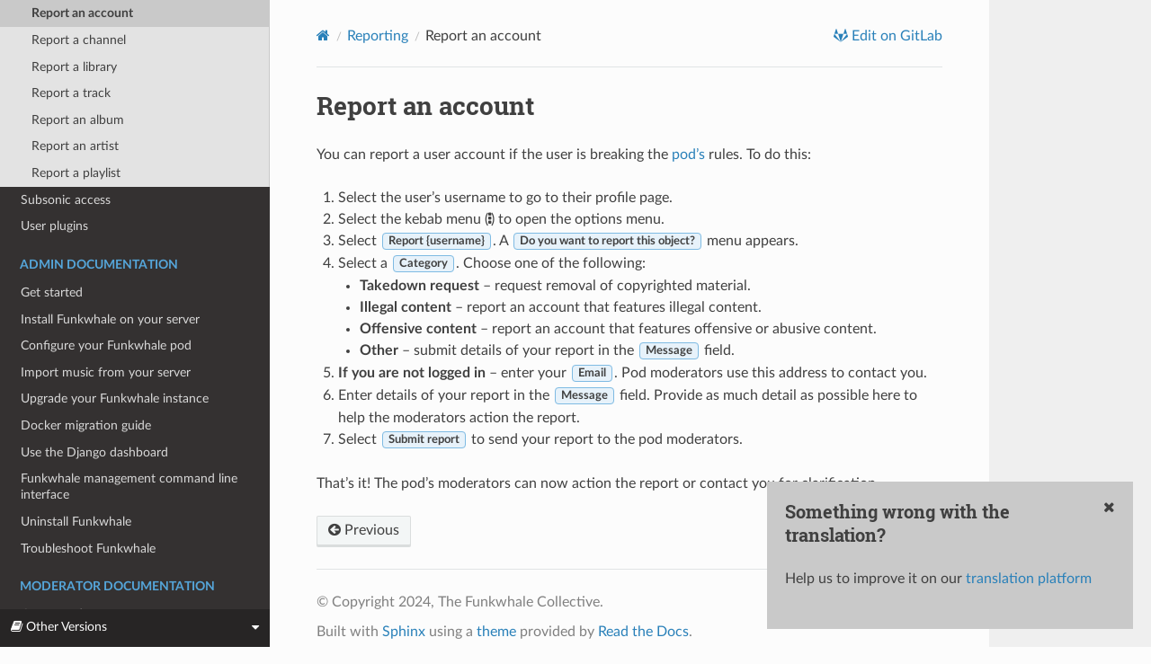

--- FILE ---
content_type: text/html
request_url: https://docs.funkwhale.audio/user/reports/account.html
body_size: 3918
content:
<!DOCTYPE html>
<html class="writer-html5" lang="en" >
<head>
  <meta charset="utf-8" /><meta name="generator" content="Docutils 0.17.1: http://docutils.sourceforge.net/" />

  <meta name="viewport" content="width=device-width, initial-scale=1.0" />
  <title>Report an account &mdash; funkwhale 1.4.0 documentation</title>
      <link rel="stylesheet" href="../../_static/pygments.css" type="text/css" />
      <link rel="stylesheet" href="../../_static/css/theme.css" type="text/css" />
      <link rel="stylesheet" href="../../_static/copybutton.css" type="text/css" />
      <link rel="stylesheet" href="../../_static/graphviz.css" type="text/css" />
      <link rel="stylesheet" href="../../_static/design-style.4045f2051d55cab465a707391d5b2007.min.css" type="text/css" />
      <link rel="stylesheet" href="../../_static/css/translation-hint.css" type="text/css" />
    <link rel="shortcut icon" href="../../_static/favicon.ico"/>
  <!--[if lt IE 9]>
    <script src="../../_static/js/html5shiv.min.js"></script>
  <![endif]-->
  
        <script data-url_root="../../" id="documentation_options" src="../../_static/documentation_options.js"></script>
        <script src="../../_static/jquery.js"></script>
        <script src="../../_static/underscore.js"></script>
        <script src="../../_static/_sphinx_javascript_frameworks_compat.js"></script>
        <script src="../../_static/doctools.js"></script>
        <script src="../../_static/sphinx_highlight.js"></script>
        <script src="../../_static/clipboard.min.js"></script>
        <script src="../../_static/copybutton.js"></script>
        <script src="../../_static/design-tabs.js"></script>
        <script src="https://unpkg.com/mermaid/dist/mermaid.min.js"></script>
        <script>mermaid.initialize({startOnLoad:true});</script>
        <script src="../../_static/js/translation-hint.js"></script>
    <script src="../../_static/js/theme.js"></script>
    <link rel="index" title="Index" href="../../genindex.html" />
    <link rel="search" title="Search" href="../../search.html" />
    <link rel="next" title="Report a channel" href="channel.html" />
    <link rel="prev" title="Reporting" href="index.html" /> 
</head>

<body class="wy-body-for-nav"> 
  <div class="wy-grid-for-nav">
    <nav data-toggle="wy-nav-shift" class="wy-nav-side">
      <div class="wy-side-scroll">
        <div class="wy-side-nav-search" >
            <a href="../../index.html" class="icon icon-home"> funkwhale
            <img src="../../_static/logo.svg" class="logo" alt="Logo"/>
          </a>
              <div class="version">
                1.4.0
              </div>
<div role="search">
  <form id="rtd-search-form" class="wy-form" action="../../search.html" method="get">
    <input type="text" name="q" placeholder="Search docs" />
    <input type="hidden" name="check_keywords" value="yes" />
    <input type="hidden" name="area" value="default" />
  </form>
</div>
        </div><div class="wy-menu wy-menu-vertical" data-spy="affix" role="navigation" aria-label="Navigation menu">
              <p class="caption" role="heading"><span class="caption-text">User documentation</span></p>
<ul class="current">
<li class="toctree-l1"><a class="reference internal" href="../index.html">Get started</a></li>
<li class="toctree-l1"><a class="reference internal" href="../accounts/index.html">Your account</a></li>
<li class="toctree-l1"><a class="reference internal" href="../channels/index.html">Channels</a></li>
<li class="toctree-l1"><a class="reference internal" href="../libraries/index.html">Libraries</a></li>
<li class="toctree-l1"><a class="reference internal" href="../queue/index.html">Queue</a></li>
<li class="toctree-l1"><a class="reference internal" href="../playlists/index.html">Playlists</a></li>
<li class="toctree-l1"><a class="reference internal" href="../radios/index.html">Radios</a></li>
<li class="toctree-l1"><a class="reference internal" href="../favorites/index.html">Favorites</a></li>
<li class="toctree-l1 current"><a class="reference internal" href="index.html">Reporting</a><ul class="current">
<li class="toctree-l2 current"><a class="current reference internal" href="#">Report an account</a></li>
<li class="toctree-l2"><a class="reference internal" href="channel.html">Report a channel</a></li>
<li class="toctree-l2"><a class="reference internal" href="library.html">Report a library</a></li>
<li class="toctree-l2"><a class="reference internal" href="track.html">Report a track</a></li>
<li class="toctree-l2"><a class="reference internal" href="album.html">Report an album</a></li>
<li class="toctree-l2"><a class="reference internal" href="artist.html">Report an artist</a></li>
<li class="toctree-l2"><a class="reference internal" href="playlist.html">Report a playlist</a></li>
</ul>
</li>
<li class="toctree-l1"><a class="reference internal" href="../subsonic/index.html">Subsonic access</a></li>
<li class="toctree-l1"><a class="reference internal" href="../plugins/index.html">User plugins</a></li>
</ul>
<p class="caption" role="heading"><span class="caption-text">Admin documentation</span></p>
<ul>
<li class="toctree-l1"><a class="reference internal" href="../../administrator/index.html">Get started</a></li>
<li class="toctree-l1"><a class="reference internal" href="../../administrator/installation/index.html">Install Funkwhale on your server</a></li>
<li class="toctree-l1"><a class="reference internal" href="../../administrator/configuration/index.html">Configure your Funkwhale pod</a></li>
<li class="toctree-l1"><a class="reference internal" href="../../administrator/import.html">Import music from your server</a></li>
<li class="toctree-l1"><a class="reference internal" href="../../administrator/upgrade/index.html">Upgrade your Funkwhale instance</a></li>
<li class="toctree-l1"><a class="reference internal" href="../../administrator/migration.html">Docker migration guide</a></li>
<li class="toctree-l1"><a class="reference internal" href="../../administrator/django/index.html">Use the Django dashboard</a></li>
<li class="toctree-l1"><a class="reference internal" href="../../administrator/manage-script/index.html">Funkwhale management command line interface</a></li>
<li class="toctree-l1"><a class="reference internal" href="../../administrator/uninstall/index.html">Uninstall Funkwhale</a></li>
<li class="toctree-l1"><a class="reference internal" href="../../administrator/troubleshooting/index.html">Troubleshoot Funkwhale</a></li>
</ul>
<p class="caption" role="heading"><span class="caption-text">Moderator documentation</span></p>
<ul>
<li class="toctree-l1"><a class="reference internal" href="../../moderator/index.html">Get started</a></li>
<li class="toctree-l1"><a class="reference internal" href="../../moderator/reports/index.html">Handle reports</a></li>
<li class="toctree-l1"><a class="reference internal" href="../../moderator/internal-users/index.html">Moderate your pod’s users</a></li>
<li class="toctree-l1"><a class="reference internal" href="../../moderator/content/index.html">Moderate content on your pod</a></li>
<li class="toctree-l1"><a class="reference internal" href="../../moderator/domains/index.html">Moderate external domains</a></li>
<li class="toctree-l1"><a class="reference internal" href="../../moderator/external-users/index.html">Moderate external users</a></li>
<li class="toctree-l1"><a class="reference internal" href="../../moderator/allow-listing/index.html">Allow-listing</a></li>
</ul>
<p class="caption" role="heading"><span class="caption-text">Developer documentation</span></p>
<ul>
<li class="toctree-l1"><a class="reference internal" href="../../developer/index.html">Get started</a></li>
<li class="toctree-l1"><a class="reference internal" href="../../developer/architecture.html">Project architecture</a></li>
<li class="toctree-l1"><a class="reference internal" href="../../developer/setup/index.html">Set up your development environment</a></li>
<li class="toctree-l1"><a class="reference internal" href="../../developer/contribute/index.html">Contribute to the Funkwhale codebase</a></li>
<li class="toctree-l1"><a class="reference internal" href="../../developer/workflows/index.html">Development workflows</a></li>
<li class="toctree-l1"><a class="reference internal" href="../../developer/api/index.html">Funkwhale API</a></li>
<li class="toctree-l1"><a class="reference internal" href="../../developer/federation/index.html">Funkwhale federation</a></li>
<li class="toctree-l1"><a class="reference internal" href="../../developer/plugins/index.html">Funkwhale plugins</a></li>
</ul>
<p class="caption" role="heading"><span class="caption-text">Contributor documentation</span></p>
<ul>
<li class="toctree-l1"><a class="reference internal" href="../../contributor/index.html">Get started</a></li>
<li class="toctree-l1"><a class="reference internal" href="../../contributor/documentation.html">Document Funkwhale</a></li>
<li class="toctree-l1"><a class="reference internal" href="../../contributor/translation.html">Translate Funkwhale</a></li>
</ul>
<p class="caption" role="heading"><span class="caption-text">Specifications</span></p>
<ul>
<li class="toctree-l1"><a class="reference internal" href="../../specs/collections/index.html">Collections</a></li>
<li class="toctree-l1"><a class="reference internal" href="../../specs/nodeinfo21/index.html">NodeInfo 2.1</a></li>
<li class="toctree-l1"><a class="reference internal" href="../../specs/offline-mode/index.html">Offline mode support</a></li>
<li class="toctree-l1"><a class="reference internal" href="../../specs/quality-filter/index.html">Quality filter</a></li>
<li class="toctree-l1"><a class="reference internal" href="../../specs/multi-artist/index.html">Multi-artist support</a></li>
<li class="toctree-l1"><a class="reference internal" href="../../specs/user-follow/index.html">User following</a></li>
</ul>
<p class="caption" role="heading"><span class="caption-text">Reference</span></p>
<ul>
<li class="toctree-l1"><a class="reference internal" href="../../glossary.html">Glossary of terms</a></li>
</ul>
<p class="caption" role="heading"><span class="caption-text">Changes</span></p>
<ul>
<li class="toctree-l1"><a class="reference internal" href="../../changelog.html">Changelog</a></li>
<li class="toctree-l1"><a class="reference internal" href="../../changes/funkwhale-0-changelog.html">0.x Changelog</a></li>
</ul>

        </div>
      </div>
    </nav>

    <section data-toggle="wy-nav-shift" class="wy-nav-content-wrap"><nav class="wy-nav-top" aria-label="Mobile navigation menu" >
          <i data-toggle="wy-nav-top" class="fa fa-bars"></i>
          <a href="../../index.html">funkwhale</a>
      </nav>

      <div class="wy-nav-content">
        <div class="rst-content">
          <div role="navigation" aria-label="Page navigation">
  <ul class="wy-breadcrumbs">
      <li><a href="../../index.html" class="icon icon-home"></a></li>
          <li class="breadcrumb-item"><a href="index.html">Reporting</a></li>
      <li class="breadcrumb-item active">Report an account</li>
      <li class="wy-breadcrumbs-aside">
              <a href="https://dev.funkwhale.audio/funkwhale/funkwhale/blob/stable/docs/user/reports/account.md" class="fa fa-gitlab"> Edit on GitLab</a>
      </li>
  </ul>
  <hr/>
</div>
          <div role="main" class="document" itemscope="itemscope" itemtype="http://schema.org/Article">


<div class="translation-hint">
  <i class="fa fa-times" id="translation-closer" aria-hidden="true"></i>
  <h1>Something wrong with the translation?</h1>
  <p>
    Help us to improve it on our
    <a
      href="https://translate.funkwhale.audio/projects/documentation/user-reports-account"
      target="_blank">translation platform</a>
  </p>
</div>





           <div itemprop="articleBody">
             
  <section id="report-an-account">
<h1>Report an account<a class="headerlink" href="#report-an-account" title="Permalink to this heading"></a></h1>
<p>You can report a user account if the user is breaking the <a class="reference internal" href="../../glossary.html#term-Pod"><span class="xref std std-term">pod’s</span></a> rules. To do this:</p>
<ol class="arabic simple">
<li><p>Select the user’s username to go to their profile page.</p></li>
<li><p>Select the kebab menu (<span class="fa fa-ellipsis-v"></span>) to open the options menu.</p></li>
<li><p>Select <span class="guilabel">Report {username}</span>. A <span class="guilabel">Do you want to report this object?</span> menu appears.</p></li>
<li><p>Select a <span class="guilabel">Category</span>. Choose one of the following:</p>
<ul class="simple">
<li><p><strong>Takedown request</strong> – request removal of copyrighted material.</p></li>
<li><p><strong>Illegal content</strong> – report an account that features illegal content.</p></li>
<li><p><strong>Offensive content</strong> – report an account that features offensive or abusive content.</p></li>
<li><p><strong>Other</strong> – submit details of your report in the <span class="guilabel">Message</span> field.</p></li>
</ul>
</li>
<li><p><strong>If you are not logged in</strong> – enter your <span class="guilabel">Email</span>. Pod moderators use this address to contact you.</p></li>
<li><p>Enter details of your report in the <span class="guilabel">Message</span> field. Provide as much detail as possible here to help the moderators action the report.</p></li>
<li><p>Select <span class="guilabel">Submit report</span> to send your report to the pod moderators.</p></li>
</ol>
<p>That’s it! The pod’s moderators can now action the report or contact you for clarification.</p>
</section>


           </div>
          </div>


          <footer><div class="rst-footer-buttons" role="navigation" aria-label="Footer">
        <a href="index.html" class="btn btn-neutral float-left" title="Reporting" accesskey="p" rel="prev"><span class="fa fa-arrow-circle-left" aria-hidden="true"></span> Previous</a>
        <a href="channel.html" class="btn btn-neutral float-right" title="Report a channel" accesskey="n" rel="next">Next <span class="fa fa-arrow-circle-right" aria-hidden="true"></span></a>
    </div>

  <hr/>

  <div role="contentinfo">
    <p>&#169; Copyright 2024, The Funkwhale Collective.</p>
  </div>

  Built with <a href="https://www.sphinx-doc.org/">Sphinx</a> using a
    <a href="https://github.com/readthedocs/sphinx_rtd_theme">theme</a>
    provided by <a href="https://readthedocs.org">Read the Docs</a>.
   

</footer>
        </div>
      </div>
    </section>
  </div>
  <div class="rst-versions" data-toggle="rst-versions" role="note" aria-label="versions">
  <span class="rst-current-version" data-toggle="rst-current-version">
    <span class="fa fa-book"> Other Versions</span>
    <span class="fa fa-caret-down"></span>
  </span>
  <div class="rst-other-versions">
    <dl>
      <dt>Versions</dt>
      <dd><a href="/">stable</a></dd>
      <dd><a href="/develop">develop</a></dd>
    </dl>
  </div>
</div><script>
      jQuery(function () {
          SphinxRtdTheme.Navigation.enable(true);
      });
  </script> 

</body>
</html>

--- FILE ---
content_type: text/css
request_url: https://docs.funkwhale.audio/_static/css/translation-hint.css
body_size: 116
content:
#translation-closer {
  float: right;
}

.translation-hint {
  position: fixed;
  z-index: 999;
  bottom: 20px;
  right: 20px;
  background-color: #c9c9c9;
  padding: 20px;
}

.translation-hint h1 {
  font-size: 20px;
}


--- FILE ---
content_type: application/javascript
request_url: https://docs.funkwhale.audio/_static/js/translation-hint.js
body_size: 137
content:
hideTranslationHint = function() {
  document.getElementsByClassName("translation-hint")[0].style.display = "none"
}

window.onload = function() {
  document.getElementById("translation-closer").addEventListener("click", hideTranslationHint);
}


--- FILE ---
content_type: image/svg+xml
request_url: https://docs.funkwhale.audio/_static/logo.svg
body_size: 1669
content:
<?xml version="1.0" encoding="utf-8"?>
<!-- Generator: Adobe Illustrator 22.0.0, SVG Export Plug-In . SVG Version: 6.00 Build 0)  -->
<svg version="1.1" id="Calque_1" xmlns="http://www.w3.org/2000/svg" xmlns:xlink="http://www.w3.org/1999/xlink" x="0px" y="0px"
	 viewBox="0 0 256 256" style="enable-background:new 0 0 256 256;" xml:space="preserve">
<style type="text/css">
	.st0{fill:#FFFFFF;}
	.st1{fill:#009FE3;}
	.st2{fill:#3C3C3B;}
</style>
<circle class="st0" cx="128" cy="128" r="128"/>
<g>
	<g>
		<g>
			<path class="st1" d="M128,157.1c17.7,0,32.1-14.4,32.1-32.1c0-0.9-0.8-1.7-1.7-1.7h-12.1c-0.9,0-1.7,0.8-1.7,1.7
				c0,9.1-7.4,16.6-16.6,16.6c-9.1,0-16.6-7.4-16.6-16.6c0-0.9-0.8-1.7-1.7-1.7H97.6c-0.9,0-1.7,0.8-1.7,1.7
				C95.9,142.8,110.3,157.1,128,157.1z"/>
			<path class="st1" d="M128,187.4c34.3,0,62.3-28,62.3-62.3c0-0.9-0.8-1.7-1.7-1.7h-12.1c-0.9,0-1.7,0.8-1.7,1.7
				c0,25.9-21,46.9-46.9,46.9s-46.9-21-46.9-46.9c0-0.9-0.8-1.7-1.7-1.7H67.4c-0.9,0-1.7,0.8-1.7,1.7
				C65.5,159.4,93.5,187.4,128,187.4z"/>
			<path class="st1" d="M219,123.4h-12.1c-0.9,0-1.7,0.8-1.7,1.7c0,42.6-34.8,77.3-77.3,77.3c-42.6,0-77.3-34.6-77.3-77.3
				c0-0.9-0.8-1.7-1.7-1.7H37c-0.9,0-1.7,0.8-1.7,1.7c0,51.1,41.6,92.7,92.7,92.7s92.7-41.6,92.7-92.7
				C220.7,124.2,219.9,123.4,219,123.4z"/>
		</g>
		<path class="st2" d="M86.3,83.3c6.2,3.2,12.9,3.8,18.9,7.3c3.9,2.3,6.4,4.8,8.8,8.6c3.8,5.7,3.6,12.9,3.6,12.9l0.5,7.9
			c0,0,3,7.9,9.7,7.9c7.1,0,9.7-7.9,9.7-7.9l0.5-7.9c0,0-0.2-7.1,3.6-12.9c2.4-3.8,4.8-6.5,8.8-8.6c6-3.5,12.7-4.1,18.9-7.3
			c6.2-3.2,12.2-7.3,16.3-13s6-13.3,3.8-20c-11.8-0.6-25.4,0.8-35.8,6.4c-14.5,7.7-23.3,5-25.9,16.5h-0.2
			c-2.6-11.6-11.3-8.8-25.9-16.5c-10.4-5.6-24-7-35.8-6.4c-2.3,6.7-0.3,14.2,3.8,20C74,76.1,80.1,80.2,86.3,83.3z"/>
	</g>
</g>
</svg>
